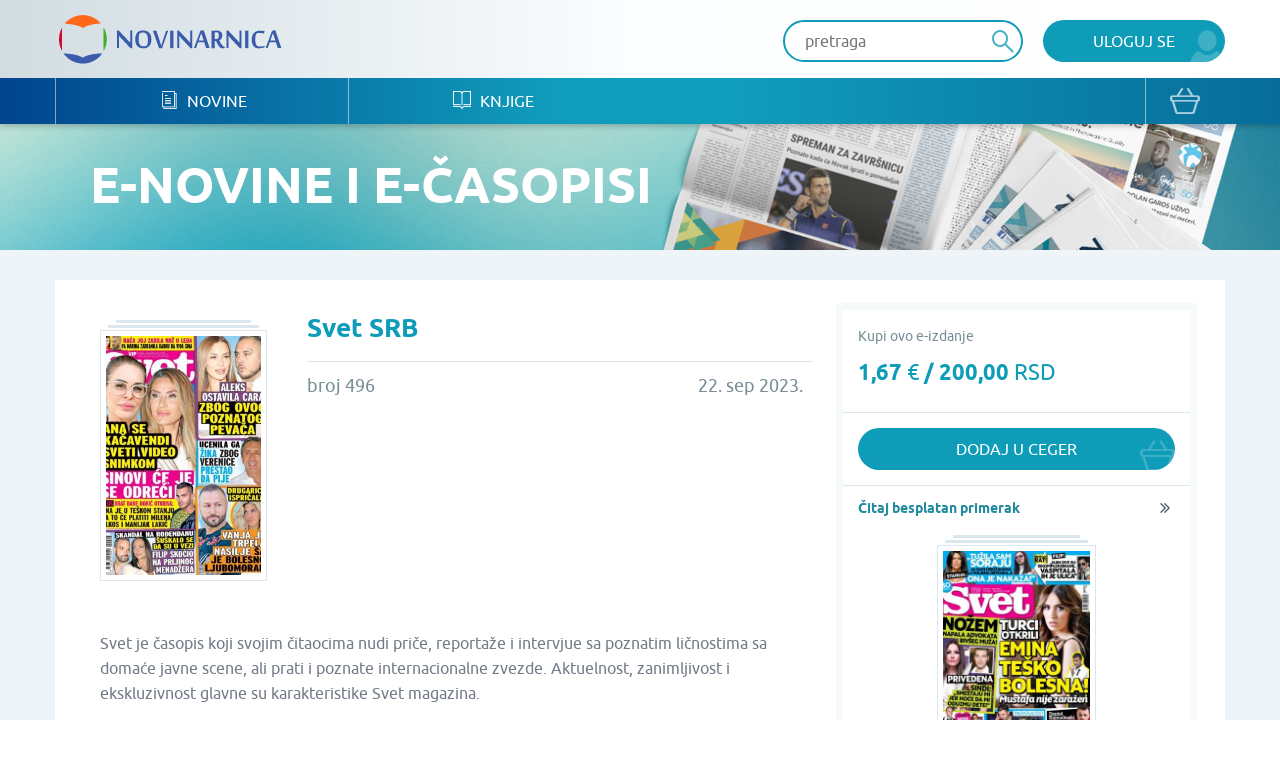

--- FILE ---
content_type: text/html; charset=UTF-8
request_url: https://www.novinarnica.net/novine/svet_srb/2023-09-22/75952
body_size: 26378
content:
<!DOCTYPE html>
<html lang="sr">
<head>
	<meta charset="UTF-8">
	<meta name="viewport" content="width=device-width, initial-scale=1.0, user-scalable=no, maximum-scale=1">
	<meta name="csrf-param" content="_csrf-website">
    <meta name="csrf-token" content="YP4nyPl3jnw5_heeA56n4x_zWlGT0MLAEOiEEIXOdhXzQvF736ifLX7Qk8-w4OA1UDratir58UklaaVYgKIMlw==">
	<title>Svet SRB - Broj 496 - 22. sep 2023. - Novinarnica - Sve novine na jednom mestu!</title>
	<link href="/css/main.css" rel="stylesheet">	
	<meta name="keywords" content="Svet SRB; Broj 496; 22. sep 2023." />
	<meta name="description" content="Svet je časopis koji svojim čitaocima nudi priče, reportaže i intervjue sa poznatim ličnostima sa domaće javne scene, ali prati i poznate internacionalne zvezde. Aktuelnost, zanimljivost i ekskluzivnost glavne su karakteristike Svet magazina." />
	<meta property="og:title" content="Svet SRB - Broj 496 - 22. sep 2023. - Novinarnica - Sve novine na jednom mestu!"/>
	<meta property="og:image" content="https://www.novinarnica.net/thumbs/cdd5f85bfb24722fbee46573da242c24014a8a8712e1e317f49dc703d64fd319.jpeg"/>
	<meta property="og:type" content="article"/>
	<meta property="og:url" content="https://www.novinarnica.net/novine/svet_srb/2023-09-22/75952"/>
	<meta property="og:site_name" content="Novinarnica"/>
	<meta property="og:description" content="Svet je časopis koji svojim čitaocima nudi priče, reportaže i intervjue sa poznatim ličnostima sa domaće javne scene, ali prati i poznate internacionalne zvezde. Aktuelnost, zanimljivost i ekskluzivnost glavne su karakteristike Svet magazina." />
	<meta property="fb:app_id" content="313371395397304" />

	<link rel="shortcut icon" type="image/x-icon" href="/favicon.ico" />
    <link rel="apple-touch-icon" sizes="152x152" href="/apple-touch-icon-152x152.png">
    <link rel="apple-touch-icon" sizes="144x144" href="/apple-touch-icon-144x144.png">
    <link rel="apple-touch-icon" sizes="120x120" href="/apple-touch-icon-120x120.png">
    <link rel="apple-touch-icon" sizes="114x114" href="/apple-touch-icon-114x114.png">
    <link rel="apple-touch-icon" sizes="76x76" href="/apple-touch-icon-76x76.png">
    <link rel="apple-touch-icon" sizes="72x72" href="/apple-touch-icon-72x72.png">
    <link rel="apple-touch-icon" sizes="60x60" href="/apple-touch-icon-60x60.png">
    <link rel="apple-touch-icon" sizes="57x57" href="/apple-touch-icon-57x57.png">
    <link rel="icon" type="image/png" href="/favicon-196x196.png" sizes="196x196">
    <link rel="icon" type="image/png" href="/favicon-160x160.png" sizes="160x160">
    <link rel="icon" type="image/png" href="/favicon-96x96.png" sizes="96x96">
    <link rel="icon" type="image/png" href="/favicon-64x64.png" sizes="16x16">
    <link rel="icon" type="image/png" href="/favicon-48x48.png" sizes="16x16">
    <link rel="icon" type="image/png" href="/favicon-16x16.png" sizes="16x16">
    <link rel="icon" type="image/png" href="/favicon-32x32.png" sizes="32x32">
    <meta name="msapplication-TileImage" content="/mstile-144x144.png">
    <meta name="msapplication-TileColor" content="#ffc40d">

</head>
<body class="">


<div class="popup default-popup">
	<div class="modal">
		<div class="modal-header">
			<h3><i class="icon-star"></i> Modal Title</h3>
		</div>
		<div class="modal-content">
			<div class="input-holder">
				<input class="input" type="text" placeholder="Input text" />
			</div>
			<div class="input-holder">
				<input class="input" type="text" placeholder="Input text" />
			</div>
			<div class="input-holder">
				<textarea class="input" placeholder="Input text"></textarea>
			</div>
			<div class="input-holder">
				<p>Lorem ipsum dolor sit amet, consectetur adipiscing elit. Vestibulum aliquet
					turpis quis ante varius, et efficitur eros molestie. Suspendisse nunc diam,
					bibendum nec velit in, porta vehicula tortor. Proin mattis pulvinar ex, in
					ultrices nibh placerat non. Donec non volutpat nisi. Orci varius natoque
					penatibus et magnis dis parturient montes, nascetur ridiculus mus. Integer nisl
					orci, cursus at commodo et, rhoncus et quam. Etiam sit amet vulputate elit.
					Donec feugiat, augue id faucibus iaculis
			</div>
			<div class="input-holder">
				<button class="button primary lowercase" type="submit">Pošalji</button>
				<button class="button secondary lowercase close-popup" type="submit">Nemoj da
					Pošalješ
				</button>
			</div>
		</div>
	</div>
</div>

	<header>
		<div class="top">
			<div class="inner">
				<a href="/" class="logo">
					<img src="/img/novinarnica_logo.svg" />
				</a>
				<div class="right phone-hide">
											<a href="/korisnici/pristup" class="button primary user">Uloguj se</a>
										<div class="search-wrapper">
						<form action="/pretraga" class="header-search-form" method="GET">
							<button type="submit" class="button search"><i class="icon-search" disabled="disabled"></i>
							</button>
							<input class="input" placeholder="pretraga" autocomplete="off" name="term" />
						</form>
					</div>

					<script id="AutoCompleteTemplate" type="text/html">
						<li class="column newspaper-list-item">
							<a href="{{url}}">
								<div class="image">
									<img width="70px" src="{{img}}" />
								</div>
								<div class="text">
									<h4>{{name}}</h4>
									<p>{{desc}}</p>
								</div>
							</a>
						</li>
					</script>

					<div class="auto-complete-holder">
						<p class="auto-complete-message"></p>
						<div class="tse-scrollable scrollbar-dynamic" data-scrollbar>
							<ul id="AutoComplete" class="auto-complete"></ul>
						</div>
					</div>
				</div>

				<a href="javascript:void(0)" data-side="right" class="nav-action open-menu phone-show right-open-menu"><i class="lines"></i></a>
				<a href="/kupovina/prijava" class="phone-show cart">
					<i class="icon-bag"></i>				</a>
							</div>
		</div>
		<div class="bottom">
			<div class="inner">
				<nav class="clearfix navigation mobile-side-menu right-side-menu">
					<ul>
						<li class="phone-show">
							<div class="search-wrapper">
								<form action="/pretraga" class="header-search-form" method="GET">
									<button type="submit" class="button search"><i class="icon-search"></i></button>
									<input class="input" type="text" placeholder="pretraga" autocomplete="off" name="term" />
								</form>
							</div>
						</li>
													<li class="phone-show">
								<a href="/korisnici/pristup" class="user button primary">Uloguj se								</a>
							</li>
												<li>
							<a href="/novine"><i class="icon-newspaper"></i> Novine</a>
						</li>
						<li>
							<a href="/knjige"><i class="icon-book"></i> Knjige</a>
						</li>
												<li class="phone-show border-top">
							<a href="/o-nama">O nama</a>
						</li>
						<li class="phone-show">
							<a href="/izdavaci">Pregled izdavača</a>
						</li>
						<li class="phone-show">
							<a href="/nacini-placanja">Načini plaćanja</a>
						</li>
						<li class="phone-show">
							<a href="/pravilnik">Pravilnik</a>
						</li>
						<li class="phone-show">
							<a href="/pomoc">Pomoć</a>
						</li>
					</ul>
					<a href="/kupovina/prijava" class="phone-hide cart">
						<i class="icon-bag"></i>					</a>
					<ul class="social phone-show">
						<li>
							<a href="https://www.facebook.com/novinarnica" target="_blank"><i class="icon-fb" style="color: #106bb8"></i></a></li>
						<li><a href="https://twitter.com/Novinarnica""
							target="_blank"><i class="icon-twit" style="color:#109cb8;"></i></a>
						</li>
					</ul>
				</nav>
			</div>
		</div>
	</header>


<section class="hero" style="background-image: url(/img/temp_hero2.jpg)">
	<div class="inner">
		<h1>e-Novine i e-časopisi</h1>
	</div>
</section>

<section class="gray">
	<div class="inner wide-inner">
		<div class="row">
			<div class="column __8">
				<div class="details">
					<div class="details-image">
						<div class="row">
							<div class="column __12">
								<div class="image">
									<div class="newspaper-block">
										<img class="manicure" src="/thumbs/ea814f9f683afe423200c8a46b0ac4bda80fb9e2367fc606ef5c13f92ae388ac.jpeg" alt="Svet SRB - broj 496, 22. sep 2023.">									</div>
								</div>
							</div>

													</div>
					</div>
					<div class="details-header newspaper-header">
						<h2>Svet SRB</h2>
					</div>
					<div class="details-intro newspaper-intro">
						<p>broj 496</p>
						<p>22. sep 2023.</p>
					</div>
					<div class="details-content clearfix">
						<p>Svet je časopis koji svojim čitaocima nudi priče, reportaže i intervjue sa poznatim ličnostima sa domaće javne scene, ali prati i poznate internacionalne zvezde. Aktuelnost, zanimljivost i ekskluzivnost glavne su karakteristike Svet magazina.</p>
					</div>
				</div>
				
																		<div class="details-buttons">
								<div class="button-group big-button-group switch-view">

									<a href="javascript:void(0);" class="active" data-purchase-option-button="single">
										<p class="info">Izaberi ovaj broj</p>
										<h5>1,67 <span>€</span> / 200,00 <span>RSD</span></h5>
									</a>

																	</div>
							</div>
																		</div>

			<div class="column __4">
				<div class="border-box">
																										<div class="border-box-container" data-purchase-option="single">
									<p class="clearfix">
										<span id="info">Kupi ovo e-izdanje</span>
									</p>
									<h3>1,67 <span>€</span> / 200,00 <span>RSD</span></h3>
																	</div>

								
								<div class="border-box-container half" data-purchase-option="single">
									
			<a href="/kupovina/dodaj/publication/75952" class="button primary bag block add-to-cart">
			Dodaj u ceger		</a>
	
								</div>

																											<div id="info-box" class="popup info popup">
							<div class="modal">
								<div class="modal-content">
									<p>Kupovinom pretplate dobićete aktuelan broj i 25 narednih brojeva kada se pojave na portalu.</p>
									<br />
									<button type="button" id="ok-btn" class="button primary user close-popup">OK</button>								</div>
							</div>
						</div>
					
											<div class="border-box-container free-box">
														
							<a href="/read/11363" class="more arrow block">Čitaj besplatan primerak</a>

							<a href="/read/11363" class="image-holder free-image-holder">
								<div class="newspaper-block">
									<img class="manicure" src="/thumbs/b16582ec21c2b6850d4968cdad5b3777fd8f398586474350e563b1eb61712211.jpeg" alt="Svet SRB - broj 006, 12. mar 2014.">								</div>
							</a>
						</div>
									</div>

			</div>
		</div>
	</div>
</section>

	<section class="white">
		<div class="inner">
			<div class="grid hide-last-two">
				<div class="grid-heading clearfix">
					<h3>Arhiva izdanja</h3>
					<a href="/novine/svet_srb/arhiva" class="more arrow">vidi sve</a>
				</div>
				<div class="grid-content">
					<ul class="row __6-block st__4-block m__3-block block-row">
													<li class="column">

																	<a href="/novine/svet_srb">
								
									<div class="image">
										<div class="newspaper-block">
											<img class="manicure" src="/thumbs/6d8da9ccf45e97dcf476a6ce1923db10123a14823eaea029ee731e053739d112.jpeg" alt="Svet SRB - broj 562, 31. dec 2025.">										</div>
									</div>
									<div class="text">
										<h4>Svet SRB</h4>
										<p>31. dec 2025.</p>
									</div>
								</a>
							</li>
													<li class="column">

																	<a href="/novine/svet_srb/2025-12-17/87713">
								
									<div class="image">
										<div class="newspaper-block">
											<img class="manicure" src="/thumbs/66ae74e98dec4c468b3f2b7d7952952fce06cafd4532d46954e0ac133facd98f.jpeg" alt="Svet SRB - broj 561, 17. dec 2025.">										</div>
									</div>
									<div class="text">
										<h4>Svet SRB</h4>
										<p>17. dec 2025.</p>
									</div>
								</a>
							</li>
													<li class="column">

																	<a href="/novine/svet_srb/2025-12-03/87434">
								
									<div class="image">
										<div class="newspaper-block">
											<img class="manicure" src="/thumbs/22e66411a43290a27fd50af446e84ab1621eda6ac9e4e439507040fd838a1de9.jpeg" alt="Svet SRB - broj 560, 3. dec 2025.">										</div>
									</div>
									<div class="text">
										<h4>Svet SRB</h4>
										<p>3. dec 2025.</p>
									</div>
								</a>
							</li>
													<li class="column">

																	<a href="/novine/svet_srb/2025-11-19/87123">
								
									<div class="image">
										<div class="newspaper-block">
											<img class="manicure" src="/thumbs/9f48f589c6decdc8ee960ecab77eb984465027d9e9193edf284af01d2c34d45f.jpeg" alt="Svet SRB - broj 559, 19. nov 2025.">										</div>
									</div>
									<div class="text">
										<h4>Svet SRB</h4>
										<p>19. nov 2025.</p>
									</div>
								</a>
							</li>
													<li class="column">

																	<a href="/novine/svet_srb/2025-11-05/87092">
								
									<div class="image">
										<div class="newspaper-block">
											<img class="manicure" src="/thumbs/fc3784dcfd9062bdcedab0c886c37c8e281481478a37bab5fdff535b3eb70a13.jpeg" alt="Svet SRB - broj 558, 5. nov 2025.">										</div>
									</div>
									<div class="text">
										<h4>Svet SRB</h4>
										<p>5. nov 2025.</p>
									</div>
								</a>
							</li>
													<li class="column">

																	<a href="/novine/svet_srb/2025-10-22/87012">
								
									<div class="image">
										<div class="newspaper-block">
											<img class="manicure" src="/thumbs/d611ed983276ab596bc0ff9186f74b4c38e3058f2d7d0a97e1971bf3a2f42fa2.jpeg" alt="Svet SRB - broj 557, 22. okt 2025.">										</div>
									</div>
									<div class="text">
										<h4>Svet SRB</h4>
										<p>22. okt 2025.</p>
									</div>
								</a>
							</li>
											</ul>
				</div>
			</div>
		</div>
	</section>

	<section class="white">
		<div class="inner">
			<div class="grid hide-last-two">
				<div class="grid-heading clearfix">
					<h3>Slična izdanja</h3>
					<a href="/novine/svet_srb/slično" class="more arrow">vidi sve</a>
				</div>
				<div class="grid-content">
					<ul class="row __6-block st__4-block m__3-block block-row">
													<li class="column">
								<a href="/novine/hello">
									<div class="image">
										<div class="newspaper-block">
											<img class="manicure" src="/thumbs/bd78d575c8aaa671d593a971e428d2967d025d69b7ddf2c6b570c3f35b8de4b3.jpeg" alt="Hello - broj 812, 21. jan 2026.">										</div>
									</div>
									<div class="text">
										<h4>Hello</h4>
										<p>21. jan 2026.</p>
									</div>
								</a>
							</li>
													<li class="column">
								<a href="/novine/scandal">
									<div class="image">
										<div class="newspaper-block">
											<img class="manicure" src="/thumbs/57361cf0412c62c15158d0ab1a53420c3fb45719244e9fae3800f32e67cfd904.jpeg" alt="Scandal - broj 1070, 24. dec 2025.">										</div>
									</div>
									<div class="text">
										<h4>Scandal</h4>
										<p>24. dec 2025.</p>
									</div>
								</a>
							</li>
													<li class="column">
								<a href="/novine/tv_novele">
									<div class="image">
										<div class="newspaper-block">
											<img class="manicure" src="/thumbs/cac8e35f2d2419f2a598f305b354242893b320999bc0d539c96a9101300a0965.jpeg" alt="TV Novele - broj 243, 7. dec 2020.">										</div>
									</div>
									<div class="text">
										<h4>TV Novele</h4>
										<p>7. dec 2020.</p>
									</div>
								</a>
							</li>
													<li class="column">
								<a href="/novine/story">
									<div class="image">
										<div class="newspaper-block">
											<img class="manicure" src="/thumbs/11bfb2a49b84e3304b40297bccf7ca4448fcfe7d33fbb8b95ee57ab426caa499.jpeg" alt="Story - broj 940, 31. dec 2025.">										</div>
									</div>
									<div class="text">
										<h4>Story</h4>
										<p>31. dec 2025.</p>
									</div>
								</a>
							</li>
													<li class="column">
								<a href="/novine/men_s_health">
									<div class="image">
										<div class="newspaper-block">
											<img class="manicure" src="/thumbs/8f114df89ccbe7a9351039cccd203428f63c85cec60050526f588a1c67da6ddb.jpeg" alt="Men&#039;s Health - broj 199, 26. mar 2020.">										</div>
									</div>
									<div class="text">
										<h4>Men's Health</h4>
										<p>26. mar 2020.</p>
									</div>
								</a>
							</li>
													<li class="column">
								<a href="/novine/star">
									<div class="image">
										<div class="newspaper-block">
											<img class="manicure" src="/thumbs/dbbd9bf494f76526a3e25c82052c88563e999ef81aee08c4979688eda485c653.jpeg" alt="Star - broj 620, 27. jan 2025.">										</div>
									</div>
									<div class="text">
										<h4>Star</h4>
										<p>27. jan 2025.</p>
									</div>
								</a>
							</li>
											</ul>
				</div>
			</div>
		</div>
	</section>




<section class="promo-section">
	<div class="inner">
		<ul class="row block-row __4-block st__3-block m__2-block">
							<li class="column">
					<img src="/img/iosapp.png" />
					<a href="https://itunes.apple.com/us/app/novinarnica/id875703487?mt=8" target="_blank" class="button primary ios">IOS Aplikacija</a>
				</li>
				<li class="column">
					<img src="/img/androidapp.png" />
					<a href="https://play.google.com/store/apps/details?id=air.Novinarnica" target="_blank" class="button primary android">Android Aplikacija</a>
				</li>
			
			<li class="column phone-hide">
				<img src="/img/gift.png" />
				<a href="/vaučeri" class="button primary voucher">Promo vaučer</a>
			</li>
			<li class="column">
				<img src="/img/credits.png" />
				<a href="/krediti" class="button primary credits">Kupi kredite</a>
			</li>
		</ul>
	</div>
</section>

<footer>
	<div class="top">
		<div class="inner">
			<div class="row">
				<div class="column __3 st__2 m__1">
					<h3 class="phone-hide">Kontakt</h3>
					<p>office@novinarnica.net<br />
						+381 11 6670 806<br />
						Branka Pešića 53<br />
						11080 Zemun, Beograd.</p>
				</div>
				<div class="column __3 st__2 phone-hide">
					<h3>Novinarnica</h3>
					<ul>
						<li>
							<a href="/o_nama">O nama</a>
						</li>
						<li>
							<a href="/izdavaci">Pregled izdavača</a>
						</li>
						<li>
							<a href="/nacini_placanja">Načini plaćanja</a>
						</li>
						<li>
							<a href="/pravilnik">Pravilnik</a>
						</li>
						<li>
							<a href="/pomoc">Pomoć</a>
						</li>
					</ul>
				</div>

				<div class="column __3 st__2 phone-hide">
					<h3>Pratite nas</h3>
					<ul>
						<li>
							<a href="https://www.facebook.com/novinarnica" target="_blank"><i class="icon-fb" style="color: #106bb8"></i>
								Facebook</a></li>
						<li><a href="https://twitter.com/Novinarnica""
							target="_blank"><i class="icon-twit" style="color:#109cb8;"></i>Twitter</a>
						</li>
					</ul>
				</div>
				<div class="column __3 st__6 m__1">
					<div class="footer-links">
						<div class="row cards __centered-row m__0">
							<div class="column __6 st__3 m__1">
								<a href="http://bancaintesa.rs" target="_blank">
									<img src="/img/intesa.png" />
								</a>
							</div>
							<div class="column __6 st__3 m__1">
								<a href="https://www.paypal.com/" target="_blank">
									<img src="/img/paypal.png" />
								</a>
							</div>
							<div class="column __4 st__2 m__3">
								<a target="_blank">
									<img src="/img/visa.png" />
								</a>
							</div>
							<div class="column __4 st__2 m__3">
								<a target="_blank">
									<img src="/img/master.png" />
								</a>
							</div>

							<div class="column __4 st__2 m__3">
								<a target="_blank">
									<img src="/img/maestro.png" />
								</a>
							</div>

							<div class="column __6 st__2 m__1">
								<a href="http://www.visa.ca/verified/infopane/index.html" target="_blank">
									<img src="/img/verifiedbyvisa.png" />
								</a>
							</div>

							<div class="column __6 st__2 m__1">
								<a href="http://www.mastercardbusiness.com/mcbiz/index.jsp?template=/orphans&amp;content=securecodepopup" target="_blank">
									<img src="/img/mastercardsecure.png" />
								</a>
							</div>
						</div>
					</div>
				</div>
			</div>
		</div>
	</div>
	<div class="bottom">
		<p>Copyright Novinarnica 2026</p>
	</div>
</footer>

<script>
	window.printTemplate = function (selector, data) {
		return Handlebars.compile($('#' + selector).html())(data);
	}
</script>
<!-- Global site tag (gtag.js) - Google Analytics -->
<script async src="https://www.googletagmanager.com/gtag/js?id=UA-26781315-2"></script>
<script>
  window.dataLayer = window.dataLayer || [];
  function gtag(){dataLayer.push(arguments);}
  gtag('js', new Date());

  gtag('config', 'UA-26781315-2');
</script>
<!-- Google tag (gtag.js) -->
<script async src="https://www.googletagmanager.com/gtag/js?id=G-6DTT7W6XHQ"></script>
<script>
  window.dataLayer = window.dataLayer || [];
  function gtag(){dataLayer.push(arguments);}
  gtag('js', new Date());
  gtag('config', 'G-6DTT7W6XHQ');
</script>
<script src="/js/jquery-1.11.1.min.js"></script>
<script src="/js/users/purchase.js"></script>
<script src="/js/1-jquery.bxslider.min.js"></script>
<script src="/js/5-jquery.sidr.min.js"></script>
<script src="/js/2-select2.full.min.js"></script>
<script src="/js/6-scrollbar.min.js"></script>
<script src="/js/9-scripts.js"></script>
<script src="/js/handlebars-v4.0.10.js"></script>
<script type="text/javascript">jQuery(document).ready(function () {

		$('#info-btn').click(function () {
			$('#info-box').fadeIn();
		});

		$('[data-purchase-option-button]').click(function () {
			var type = $(this).data('purchase-option-button');
			if (type === 'single') {
				$('a#vip').attr('href', '/vip/kupi/pojedinacno' + '-' + 75952);
			} else {
				$('a#vip').attr('href', '/vip/kupi/pretplata' + '-' + 84 +'-' + 75952);
			}
		});
	



		$(document).on("submit", ".header-search-form", function(e){
			if($('[name="term"]').val().length < 3) {
				e.preventDefault();
				return  false;
			}
		});

		var initClose;
		$(document).mousedown(function (event) {
			initClose = $('header .right').has(event.target).length === 0;
		});

		$(document).mouseup(function (event) {
			if (initClose && $('header .right').has(event.target).length === 0) {
				$('.auto-complete-holder').removeClass('visible');
			}
		});

		window.SearchAutoComplete = {

			/** {json} The current state of the auto complete. */
			model: {

				/** {bool} True if the results are still being loaded. */
				loading: false,

				/** {array} The list of results to show., or null if the search  */
				results: null
			},

			/** {array} The list of DOM elements used. */
			dom: {

				/** {jQuery} The input element which provides the term. */
				input: null,

				/** {jQuery} Master holder of the results. */
				holder: null,

				/** {jQuery} The paragraph that shows a message to the user. */
				message: null,

				/** {jQuery} The list which shows the results. */
				list: null
			},

			/**
			 * Initialize the auto complete.
			 */
			init: function () {
				this.dom.input = $('.header-search-form input[name="term"]');
				this.dom.holder = $('.auto-complete-holder');
				this.dom.message = $('.auto-complete-message');
				this.dom.list = $('#AutoComplete');
				this.dom.listHolder = $('.tse-scrollable');

				// Load the results
				this.dom.input.keyup(function () {
					var term = $(this).val().trim();
					SearchAutoComplete.model.results = null;

					// Minimum of 3 characters
					if (term.length >= 3) {
						SearchAutoComplete.model.loading = true;
						SearchAutoComplete.model.results = null;
						$.get(
							'/pretraga/@' + term,
							function (results) {
								SearchAutoComplete.model.results = results;
								SearchAutoComplete.model.loading = false;
								SearchAutoComplete.refresh();
							}
						);
					}

					SearchAutoComplete.refresh();
				});

				// Refresh on focus
				this.dom.input.focus(function () {
					SearchAutoComplete.refresh();
				});

				// Refresh on blur
				this.dom.input.blur(function () {
					// SearchAutoComplete.refresh();
				});

				this.refresh();
			},

			/**
			 * Refresh the view, based on the model.
			 */
			refresh: function () {

				// Get the term
				var term = this.dom.input.val().trim();

				// Hide
				if (!this.dom.input.is(':focus') && term === '') {
					this.dom.holder.removeClass('visible');
					return;
				}

				// Set the message
				var message = null;
				if (this.model.results === null || this.model.results.length === 0) {
					this.dom.listHolder.hide();
					// Loading
					if (this.model.loading) {
						message = 'Molimo sačekajte...';

						// No results
					} else if (this.model.results !== null) {
						message = 'Nije pronađena nijedna novina ili knjiga';

						// Initial message
					} else {
						message = 'Unesite bar tri slova za prikaz rezultata';
					}
				} else {
					this.dom.listHolder.show();
				}

				// Show the proper element
				this.dom.list.toggle(message === null);
				this.dom.message.toggle(message !== null).text(message ? message : '');

				// Print results
				this.dom.list.html('');
				if (this.model.results !== null) {
					for (var i in this.model.results) if (this.model.results.hasOwnProperty(i)) {
						this.dom.list.append(printTemplate('AutoCompleteTemplate', this.model.results[i]));
					}
				}

				// Show the main holder
				this.dom.holder.addClass('visible');
			}

		};
		SearchAutoComplete.init();

	

});</script></body>
</html>
